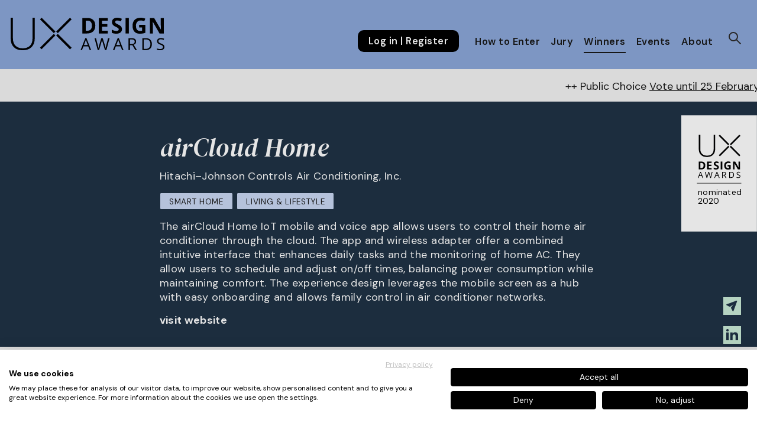

--- FILE ---
content_type: text/html; charset=UTF-8
request_url: https://ux-design-awards.com/winners/aircloud-home
body_size: 13448
content:

<!doctype html>
<html lang="en">

<head>
	<meta charset="utf-8">
	<meta name="viewport" content="width=device-width,initial-scale=1.0">
	<meta http-equiv="X-UA-Compatible" content="IE=edge,chrome=1">
	
	<script src="https://consent.cookiefirst.com/sites/ux-design-awards.com-9d4957c3-d15e-4cd5-b004-302867f677d8/consent.js"></script>

	
	<title>airCloud Home</title>
	<meta name="description" content="The airCloud Home IoT mobile and voice app allows users to control their home air conditioner through the cloud. The app and wireless adapter offer a combi&hellip;">
	<meta name="author" content="IDZ Berlin">
	<meta name="designer" content="adlerschmidt GmbH kommunikationsdesign">
	<meta name="geo.position" content="52.511174;13.373902">
	<meta name="copyright" content="Copyright by IDZ Designpartner Berlin GmbH">

	<link rel="apple-touch-icon" sizes="180x180" href="/apple-touch-icon.png">
	<link rel="icon" type="image/png" sizes="32x32" href="/favicon-32x32.png">
	<link rel="icon" type="image/png" sizes="16x16" href="/favicon-16x16.png">
	<link rel="manifest" href="/site.webmanifest">
	<link rel="mask-icon" href="/safari-pinned-tab.svg" color="#000000">
	<meta name="msapplication-TileColor" content="#000000">
	<meta name="theme-color" content="#ffffff">

			<meta property="og:type" content="website"/>
				<meta property="og:image" content="https://ux-design-awards.com/media/pages/winners/aircloud-home/6d3434255e-1595442336/179_bild1.jpg"/>
				<meta property="og:locale" content="en_DE" />
		<meta property="og:title" content="airCloud Home" />
		<meta property="og:url" content="https://ux-design-awards.com/winners/aircloud-home"/>
		<meta property="og:description" content="The airCloud Home IoT mobile and voice app allows users to control their home air conditioner through the cloud. The app and wireless adapter offer a combi&hellip;" />
		<meta name="twitter:card" content="summary_large_image">
		<meta name="twitter:title" content="airCloud Home"/>
		<meta name="twitter:description" content="The airCloud Home IoT mobile and voice app allows users to control their home air conditioner through the cloud. The app and wireless adapter offer a combi&hellip;"/>
				<meta name="twitter:image" content="https://ux-design-awards.com/media/pages/winners/aircloud-home/6d3434255e-1595442336/179_bild1.jpg"/>
		
	<link href="https://ux-design-awards.com/assets/css/dist/main.e0b362c373.css" rel="stylesheet">
		<script type="text/javascript">
		const ap = 'https://ux-design-awards.com/assets';
		const srp = 'https://ux-design-awards.com';
		const pub_vote_btn_0 = 'withdraw vote';
		const pub_vote_btn_1 = 'vote';
		const pub_vote_q1 = 'Would you like to vote for the project';
		const pub_vote_q2 = '?';
		const pub_vote_cancel = 'Cancel Vote';
		const pub_vote_vote = 'Vote';
		const pub_vote_disclaimer = 'Employees of companies directly involved in this project are excluded from voting.';
	</script>

				<script src="https://js.hcaptcha.com/1/api.js" async defer></script>
		
	
	<script type="text/plain" data-cookiefirst-category="advertising">
	(function(w,d,s,l,i){w[l]=w[l]||[];w[l].push({'gtm.start':
	new Date().getTime(),event:'gtm.js'});var f=d.getElementsByTagName(s)[0],
	j=d.createElement(s),dl=l!='dataLayer'?'&l='+l:'';j.async=true;j.src=
	'https://www.googletagmanager.com/gtm.js?id='+i+dl;f.parentNode.insertBefore(j,f);
	})(window,document,'script','dataLayer','GTM-PMMZ7NS');</script>

		

	<!-- Event snippet for Registrierung conversion page
		In your html page, add the snippet and call gtag_report_conversion when someone clicks on the chosen link or button. -->
	<script>
		function gtag_report_conversion(url) {
			var callback = function() {
				if (typeof(url) != 'undefined') {
					window.location = url;
				}
			};
			gtag('event', 'conversion', {
				'send_to': 'AW-663203405/G_UMCLTEyfcBEM3cnrwC',
				'event_callback': callback
			});
			return false;
		}
	</script>
	<!-- <script id="usercentrics-cmp" data-settings-id="e-05BG7dJ" src="https://app.usercentrics.eu/browser-ui/latest/bundle_legacy.js" defer></script> -->

</head>

<body class="">

	
	<noscript><iframe src="https://www.googletagmanager.com/ns.html?id=GTM-PMMZ7NS"

	height="0" width="0" style="display:none;visibility:hidden"></iframe></noscript>

	

	
	<header class="site-header " role="banner">
	
		<a href="https://ux-design-awards.com" class="site-header__home-link">
		<svg class="logo" width="100%" height="100%" viewBox="0 0 264 57" version="1.1" xmlns="http://www.w3.org/2000/svg" xmlns:xlink="http://www.w3.org/1999/xlink" xml:space="preserve" xmlns:serif="http://www.serif.com/" style="fill-rule:evenodd;clip-rule:evenodd;stroke-linejoin:round;stroke-miterlimit:2;"><g id="UX-Logo"><path d="M132.463,47.14l-2.381,-6.342c-0.308,-0.8 -0.625,-1.785 -0.952,-2.956c-0.237,1.002 -0.531,1.988 -0.882,2.956l-2.408,6.342l6.623,0Zm3.291,8.659l-2.549,-6.51l-8.205,0l-2.521,6.51l-2.409,0l8.094,-20.558l2,0l8.052,20.556l-2.462,0.002Z" style="fill:#000;fill-rule:nonzero;"/><path d="M164.352,55.799l-2.353,0l-4.13,-13.71c-0.201,-0.607 -0.416,-1.37 -0.659,-2.3c-0.161,-0.548 -0.288,-1.104 -0.378,-1.668c-0.238,1.37 -0.566,2.723 -0.98,4.05l-4,13.624l-2.357,0l-5.448,-20.473l2.521,0l3.234,12.646c0.41,1.588 0.737,3.195 0.981,4.817c0.249,-1.695 0.624,-3.371 1.12,-5.01l3.67,-12.453l2.52,0l3.852,12.564c0.485,1.606 0.864,3.244 1.134,4.9c0.24,-1.633 0.577,-3.249 1.007,-4.841l3.22,-12.622l2.523,0l-5.477,20.476Z" style="fill:#000;fill-rule:nonzero;"/><path d="M188.061,47.143l-2.381,-6.342c-0.308,-0.8 -0.625,-1.785 -0.952,-2.956c-0.236,1.002 -0.531,1.988 -0.882,2.956l-2.412,6.339l6.626,0.003Zm3.291,8.656l-2.549,-6.51l-8.206,0l-2.52,6.51l-2.41,0l8.095,-20.558l2,0l8.053,20.556l-2.463,0.002Z" style="fill:#000;fill-rule:nonzero;"/><path d="M204.776,45.238l3.264,0c1.312,0.109 2.621,-0.245 3.7,-1c0.827,-0.77 1.26,-1.873 1.177,-3c0.102,-1.113 -0.346,-2.206 -1.201,-2.927c-1.156,-0.692 -2.5,-1.007 -3.843,-0.899l-3.1,0l0.003,7.826Zm0,2.047l0,8.514l-2.381,0l0,-20.477l5.614,0c2.513,0 4.369,0.48 5.568,1.442c1.254,1.081 1.921,2.693 1.8,4.344c0,2.705 -1.373,4.535 -4.12,5.489l5.562,9.201l-2.816,0l-4.956,-8.514l-4.271,0.001Z" style="fill:#000;fill-rule:nonzero;"/><path d="M239.973,45.45c0,-2.672 -0.67,-4.685 -2.01,-6.037c-1.34,-1.353 -3.33,-2.029 -5.971,-2.03l-3.458,0l0,16.356l2.899,0c2.838,0 4.971,-0.698 6.4,-2.095c1.43,-1.395 2.142,-3.461 2.137,-6.194l0.003,0Zm2.521,-0.082c0,3.378 -0.917,5.96 -2.751,7.747c-1.834,1.786 -4.475,2.681 -7.92,2.684l-5.672,0l0,-20.477l6.272,0c3.185,0 5.659,0.883 7.424,2.649c1.855,2.002 2.81,4.673 2.647,7.397" style="fill:#000;fill-rule:nonzero;"/><path d="M263.999,50.353c0.074,1.641 -0.657,3.215 -1.96,4.215c-1.556,1.083 -3.429,1.615 -5.321,1.513c-1.912,0.092 -3.823,-0.229 -5.6,-0.941l0,-2.3c0.886,0.368 1.805,0.65 2.744,0.841c0.967,0.204 1.952,0.309 2.941,0.311c1.26,0.09 2.516,-0.226 3.585,-0.901c0.794,-0.586 1.243,-1.527 1.2,-2.512c0.025,-0.611 -0.122,-1.216 -0.426,-1.746c-0.368,-0.527 -0.858,-0.957 -1.429,-1.253c-0.977,-0.519 -1.997,-0.954 -3.047,-1.3c-1.54,-0.459 -2.942,-1.291 -4.082,-2.422c-0.848,-1.026 -1.285,-2.329 -1.224,-3.658c-0.052,-1.47 0.611,-2.872 1.778,-3.767c1.362,-0.989 3.023,-1.482 4.705,-1.399c1.929,-0.021 3.842,0.36 5.616,1.12l-0.743,2.071c-1.555,-0.681 -3.232,-1.043 -4.93,-1.063c-1.047,-0.062 -2.086,0.224 -2.954,0.813c-0.705,0.529 -1.103,1.373 -1.064,2.253c-0.024,0.605 0.11,1.206 0.392,1.741c0.331,0.52 0.785,0.949 1.323,1.249c0.909,0.505 1.862,0.925 2.848,1.254c1.647,0.473 3.164,1.317 4.434,2.465c0.831,0.939 1.266,2.164 1.214,3.416" style="fill:#000;fill-rule:nonzero;"/><path d="M139.466,13.663c0,-5.753 -2.539,-8.628 -7.618,-8.626l-3.018,0l0,17.433l2.436,0c5.469,0 8.203,-2.936 8.203,-8.807l-0.003,0Zm5.9,-0.146c0,4.408 -1.254,7.783 -3.763,10.125c-2.508,2.342 -6.131,3.514 -10.869,3.516l-7.581,0l0,-26.77l8.406,0c4.37,0 7.763,1.153 10.181,3.46c2.417,2.307 3.626,5.529 3.626,9.669" style="fill:#000;fill-rule:nonzero;"/><path d="M166.709,27.158l-15.419,0l0,-26.77l15.419,0l0,4.649l-9.742,0l0,5.877l9.065,0l0,4.653l-9.065,0l0,6.9l9.742,0l0,4.691Z" style="fill:#000;fill-rule:nonzero;"/><path d="M191.135,19.726c0.095,2.212 -0.876,4.336 -2.609,5.713c-1.74,1.392 -4.16,2.087 -7.261,2.086c-2.617,0.053 -5.212,-0.498 -7.582,-1.611l0,-5.275c1.482,0.687 3.015,1.255 4.588,1.7c1.118,0.314 2.272,0.482 3.433,0.5c1.006,0.064 2.007,-0.186 2.866,-0.715c0.674,-0.49 1.051,-1.292 1,-2.125c0.005,-0.502 -0.148,-0.992 -0.441,-1.4c-0.355,-0.468 -0.793,-0.867 -1.291,-1.18c-1.12,-0.672 -2.278,-1.278 -3.47,-1.814c-1.319,-0.572 -2.557,-1.316 -3.68,-2.214c-0.807,-0.691 -1.472,-1.53 -1.959,-2.473c-0.509,-1.025 -0.76,-2.157 -0.734,-3.3c-0.101,-2.133 0.787,-4.194 2.409,-5.584c1.904,-1.452 4.265,-2.173 6.656,-2.034c1.344,-0.003 2.682,0.165 3.983,0.5c1.355,0.362 2.68,0.828 3.964,1.392l-1.831,4.412c-1.151,-0.491 -2.335,-0.899 -3.544,-1.224c-0.9,-0.229 -1.825,-0.346 -2.755,-0.349c-0.888,-0.059 -1.766,0.207 -2.471,0.75c-0.57,0.489 -0.886,1.21 -0.862,1.96c-0.01,0.461 0.111,0.915 0.348,1.31c0.293,0.432 0.671,0.8 1.109,1.082c1.162,0.695 2.364,1.321 3.6,1.874c1.961,0.805 3.718,2.035 5.146,3.6c0.949,1.274 1.438,2.832 1.388,4.419" style="fill:#000;fill-rule:nonzero;"/><rect x="197.301" y="0.388" width="5.677" height="26.77" style="fill:#000;"/><path d="M220.667,12.125l10.621,0l0,13.879c-1.585,0.53 -3.211,0.926 -4.862,1.185c-1.543,0.226 -3.101,0.338 -4.66,0.336c-4.039,0 -7.125,-1.186 -9.258,-3.559c-2.133,-2.373 -3.197,-5.782 -3.195,-10.229c0,-4.321 1.236,-7.691 3.708,-10.109c2.472,-2.418 5.9,-3.628 10.283,-3.628c2.734,-0.002 5.439,0.56 7.947,1.65l-1.887,4.541c-1.889,-0.962 -3.979,-1.464 -6.1,-1.465c-2.237,-0.095 -4.399,0.812 -5.9,2.473c-1.551,1.856 -2.343,4.229 -2.217,6.644c0,2.908 0.596,5.128 1.788,6.658c1.253,1.564 3.189,2.422 5.19,2.3c1.212,-0.004 2.42,-0.127 3.608,-0.366l0,-5.589l-5.074,0l0.008,-4.721Z" style="fill:#000;fill-rule:nonzero;"/><path d="M262.913,27.158l-7.215,0l-11.647,-20.252l-0.165,0c0.232,3.576 0.349,6.127 0.349,7.653l0,12.6l-5.072,0l0,-26.77l7.159,0l11.627,20.048l0.13,0c-0.184,-3.478 -0.275,-5.936 -0.276,-7.376l0,-12.673l5.11,0l0,26.77Z" style="fill:#000;fill-rule:nonzero;"/><path d="M41.323,0l0,35.8c0,6.356 -1.842,11.327 -5.525,14.91c-3.683,3.583 -8.817,5.374 -15.4,5.371c-6.409,0 -11.409,-1.797 -15,-5.391c-3.592,-3.594 -5.391,-8.608 -5.398,-15.043l0,-35.647l3.9,0l0,35.8c0,5.322 1.475,9.466 4.427,12.431c2.951,2.965 7.126,4.448 12.526,4.448c5.272,0 9.36,-1.457 12.261,-4.371c2.901,-2.914 4.352,-6.957 4.352,-12.13l0,-36.178l3.857,0Z" style="fill:#000;fill-rule:nonzero;"/><path d="M50.294,51.613l23.762,-23.757l2.766,2.767l-23.762,23.757l-2.766,-2.767Z" style="fill:#000;"/><path d="M80.916,27.853l23.758,23.76l-2.766,2.766l-23.758,-23.76l2.766,-2.766Z" style="fill:#000;"/><path d="M53.062,0.005l23.76,23.755l-2.767,2.768l-23.76,-23.755l2.767,-2.768Z" style="fill:#000;"/><path d="M104.676,2.767l-23.762,23.757l-2.766,-2.767l23.762,-23.757l2.766,2.767Z" style="fill:#000;"/></g></svg>
	</a>

	
<nav class="user-nav">
	<button class="user-nav__menu-button" aria-expanded="false" data-close="close" data-menu="Menu">Menu</button>
			<div class="user-nav__side-menu">
			<ul class="user-nav__menu">
									<li class="user-nav__menu-item user-nav__menu-item--stressed">
												<a class="user-nav__link" target="_blank" rel="noopener noreferrer" href="https://form.ux-design-awards.com/en/guest/register.html">Log in | Register</a>
					</li>
																		<li class="user-nav__menu-item user-nav__menu-item--with-submenu ">
						<a class="user-nav__link "  href="https://ux-design-awards.com/enter">How to Enter</a>
													<span class="dropdown-icon"></span>
						
													<ul class="user-nav__submenu">
																	<li class="user-nav__menu-item">
										<a class="user-nav__link "  href="https://ux-design-awards.com/enter/dates">Dates</a>
									</li>
																	<li class="user-nav__menu-item">
										<a class="user-nav__link "  href="https://ux-design-awards.com/enter/faq">FAQ</a>
									</li>
															</ul>
						
					</li>
														<li class="user-nav__menu-item user-nav__menu-item--with-submenu ">
						<a class="user-nav__link "  href="https://ux-design-awards.com/jury">Jury</a>
													<span class="dropdown-icon"></span>
						
													<ul class="user-nav__submenu">
																	<li class="user-nav__menu-item">
										<a class="user-nav__link "  href="https://ux-design-awards.com/jury/judging-criteria">Judging Criteria</a>
									</li>
																	<li class="user-nav__menu-item">
										<a class="user-nav__link "  href="https://ux-design-awards.com/jury/ux-ambassadors">UX Ambassadors</a>
									</li>
															</ul>
						
					</li>
														<li class="user-nav__menu-item user-nav__menu-item--with-submenu user-nav__menu-item--submenu-open">
						<a class="user-nav__link "  href="https://ux-design-awards.com/winners">Winners</a>
													<span class="dropdown-icon"></span>
						
													<ul class="user-nav__submenu">
																	<li class="user-nav__menu-item">
										<a class="user-nav__link "  href="https://ux-design-awards.com/winners/awards-spring-2026">Awards Spring 2026</a>
									</li>
															</ul>
						
					</li>
														<li class="user-nav__menu-item  ">
						<a class="user-nav__link "  href="https://ux-design-awards.com/events-media">Events</a>
						
						
					</li>
														<li class="user-nav__menu-item user-nav__menu-item--with-submenu ">
						<a class="user-nav__link "  href="https://ux-design-awards.com/about">About</a>
													<span class="dropdown-icon"></span>
						
													<ul class="user-nav__submenu">
																	<li class="user-nav__menu-item">
										<a class="user-nav__link "  href="https://ux-design-awards.com/about/team">Team</a>
									</li>
																	<li class="user-nav__menu-item">
										<a class="user-nav__link "  href="https://ux-design-awards.com/about/idz">IDZ</a>
									</li>
															</ul>
						
					</li>
							</ul>
		
					<ul class="user-nav__meta-menu">
				<li class="user-nav__meta-menu-item ">
					<a id="openSearchButton" class="user-nav__meta-menu-link user-nav__meta-menu-link--search" href="#" title="show search bar">
					</a>
				</li>
			</ul>
		
					<ul class="sm-links-ux">
				<li class="sm-links-ux__item">
					<a href="https://2213fbab.sibforms.com/serve/[base64]" target="_bank" rel="noopener noreferrer" title="Get our Newsletter" class="sm-links-ux__link sm-links-ux__link--newsletter"></a>
				</li>
				<li class="sm-links-ux__item">
					<a href="https://www.linkedin.com/company/ux-design-awards/" target="_bank" rel="noopener noreferrer" title="" class="sm-links-ux__link sm-links-ux__link--linkedin"></a>
				</li>
				<li class="sm-links-ux__item">
					<a href="https://www.instagram.com/uxd.awards/" target="_bank" rel="noopener noreferrer" title="" class="sm-links-ux__link sm-links-ux__link--instagram"></a>
				</li>
				<li class="sm-links-ux__item">
					<a href="https://www.youtube.com/channel/UCLyml8V_4nZm016FmuaVHUg" target="_bank" rel="noopener noreferrer" title="Youtube-Channel of the UX-Design-Awards" class="sm-links-ux__link sm-links-ux__link--youtube"></a>
				</li>
			</ul>
				</div>
</nav>


	<form class="site-header__searchbar" method="post" action="https://ux-design-awards.com/search-results">
		<input id="global-search-input" class="site-header__search-input" type="search" name="searchterm" aria-label="Your search term ..." placeholder="Your search term ...">
		<button type="submit" class="site-header__searchbar-button site-header__searchbar-button--submit" title="start search">search</button>
		<button type="button" class="site-header__searchbar-button site-header__searchbar-button--cancel" title="start search">
			<img src="https://ux-design-awards.com/assets/img/icon-e-remove-24-dark.svg" aria-hidden="true">
		</button>
	</form>


</header>

					<section class="scrollingBanner bg-03">
			<div class="scrollingBanner__text">
				<p>++ Public Choice <a href="https://ux-design-awards.com/winners/awards-spring-2026" title="Public choice vote" rel="noopener noreferrer">Vote until 25 February</a>! ++ Next Call starts: <a href="https://ux-design-awards.com/enter" title="How to Enter" rel="noopener noreferrer">1 March 2026</a></p>				<p>++ Public Choice <a href="https://ux-design-awards.com/winners/awards-spring-2026" title="Public choice vote" rel="noopener noreferrer">Vote until 25 February</a>! ++ Next Call starts: <a href="https://ux-design-awards.com/enter" title="How to Enter" rel="noopener noreferrer">1 March 2026</a></p>			</div>
		</section>
	

<main>
	<section class="page-intro page-intro--breadcrumb page-intro--backlink project-intro bg-01">
					<svg class="project-badge" viewBox="0 0 227 349" version="1.1" xmlns="http://www.w3.org/2000/svg" xmlns:xlink="http://www.w3.org/1999/xlink" xml:space="preserve" xmlns:serif="http://www.serif.com/" style="fill-rule:evenodd;clip-rule:evenodd;stroke-linejoin:round;stroke-miterlimit:2;">
				<g>
					<rect x="0" y="0.339" width="226.771" height="348.661" style="fill:#fff;fill-rule:nonzero;" />
					<rect x="46.771" y="203.443" width="133.228" height="0.992" style="fill:#000001;fill-rule:nonzero;" />
					<path d="M57.369,143.128l2.677,0c4.502,0 6.752,2.547 6.752,7.645c0,5.205 -2.424,7.805 -7.271,7.805l-2.158,0l0,-15.45Zm11.32,16.488c2.223,-2.078 3.335,-5.066 3.335,-8.972c0,-3.672 -1.071,-6.528 -3.214,-8.571c-2.142,-2.046 -5.15,-3.066 -9.023,-3.066l-7.45,0l0,23.725l6.719,0c4.197,0 7.408,-1.038 9.633,-3.116Z" style="fill:#000001;fill-rule:nonzero;" />
					<path d="M90.939,143.128l0,-4.121l-13.665,0l0,23.725l13.665,0l0,-4.154l-8.635,0l0,-6.118l8.035,0l0,-4.123l-8.035,0l0,-5.209l8.635,0Z" style="fill:#000001;fill-rule:nonzero;" />
					<path d="M97.397,145.415c0,1.115 0.217,2.089 0.649,2.922c0.432,0.836 1.012,1.565 1.737,2.191c0.725,0.63 1.812,1.284 3.262,1.963c1.547,0.737 2.572,1.272 3.075,1.608c0.504,0.336 0.886,0.683 1.145,1.047c0.259,0.363 0.389,0.777 0.389,1.24c0,0.837 -0.295,1.463 -0.885,1.883c-0.589,0.424 -1.436,0.633 -2.54,0.633c-0.919,0 -1.933,-0.145 -3.043,-0.438c-1.108,-0.291 -2.464,-0.795 -4.065,-1.509l0,4.675c1.948,0.953 4.187,1.428 6.719,1.428c2.748,0 4.894,-0.615 6.434,-1.85c1.544,-1.232 2.314,-2.92 2.314,-5.062c0,-1.546 -0.412,-2.857 -1.234,-3.922c-0.821,-1.066 -2.342,-2.127 -4.56,-3.19c-1.677,-0.797 -2.74,-1.354 -3.189,-1.66c-0.449,-0.31 -0.777,-0.631 -0.982,-0.959c-0.205,-0.332 -0.309,-0.719 -0.309,-1.16c0,-0.715 0.254,-1.295 0.764,-1.738c0.508,-0.443 1.238,-0.664 2.189,-0.664c0.802,0 1.617,0.103 2.444,0.308c0.828,0.207 1.875,0.567 3.14,1.086l1.623,-3.911c-1.222,-0.53 -2.394,-0.94 -3.513,-1.233c-1.121,-0.291 -2.297,-0.44 -3.529,-0.44c-2.512,0 -4.478,0.604 -5.901,1.803c-1.423,1.203 -2.134,2.852 -2.134,4.949Z" style="fill:#000001;fill-rule:nonzero;" />
					<rect x="118.053" y="139.007" width="5.031" height="23.725" style="fill:#000001;fill-rule:nonzero;" />
					<path d="M143.865,162.76c1.348,-0.203 2.784,-0.55 4.309,-1.05l0,-12.301l-9.412,0l0,4.186l4.496,0l0,4.953c-1.082,0.214 -2.15,0.324 -3.198,0.324c-2.013,0 -3.546,-0.679 -4.6,-2.039c-1.058,-1.355 -1.585,-3.322 -1.585,-5.9c0,-2.467 0.657,-4.43 1.965,-5.889c1.308,-1.463 3.051,-2.191 5.226,-2.191c1.871,0 3.674,0.431 5.404,1.299l1.672,-4.026c-2.261,-0.974 -4.609,-1.463 -7.043,-1.463c-3.886,0 -6.921,1.073 -9.114,3.216c-2.192,2.142 -3.286,5.128 -3.286,8.959c0,3.937 0.945,6.961 2.832,9.065c1.889,2.104 4.624,3.155 8.204,3.155c1.407,0 2.782,-0.1 4.13,-0.298Z" style="fill:#000001;fill-rule:nonzero;" />
					<path d="M169.807,162.732l6.396,0l0,-23.725l-4.53,0l0,11.23c0,1.276 0.083,3.456 0.245,6.539l-0.115,0l-10.305,-17.769l-6.345,0l0,23.725l4.495,0l0,-11.164c0,-1.353 -0.103,-3.614 -0.309,-6.784l0.146,0l10.322,17.948Z" style="fill:#000001;fill-rule:nonzero;" />
					<path d="M56.853,174.823c0.339,-0.952 0.6,-1.826 0.782,-2.619c0.289,1.034 0.571,1.908 0.844,2.619l2.11,5.621l-5.871,0l2.135,-5.621Zm-2.879,7.523l7.272,0l2.259,5.77l2.184,0l-7.135,-18.218l-1.775,0l-7.174,18.218l2.135,0l2.234,-5.77Z" style="fill:#000001;fill-rule:nonzero;" />
					<path d="M75.955,181.177l-2.867,-11.208l-2.234,0l4.828,18.147l2.085,0l3.55,-12.074c0.397,-1.303 0.686,-2.498 0.868,-3.59c0.01,0.166 0.121,0.66 0.336,1.477c0.215,0.822 0.409,1.497 0.583,2.035l3.661,12.152l2.085,0l4.853,-18.147l-2.235,0l-2.853,11.186c-0.439,1.687 -0.737,3.116 -0.894,4.291c-0.273,-1.611 -0.608,-3.062 -1.006,-4.341l-3.413,-11.136l-2.234,0l-3.25,11.036c-0.44,1.448 -0.771,2.93 -0.994,4.441c-0.182,-1.275 -0.471,-2.695 -0.869,-4.269Z" style="fill:#000001;fill-rule:nonzero;" />
					<path d="M103.992,180.444l2.136,-5.621c0.339,-0.952 0.599,-1.826 0.782,-2.619c0.289,1.034 0.57,1.908 0.844,2.619l2.109,5.621l-5.871,0Zm2.061,-10.546l-7.175,18.218l2.136,0l2.234,-5.77l7.273,0l2.258,5.77l2.185,0l-7.136,-18.218l-1.775,0Z" style="fill:#000001;fill-rule:nonzero;" />
					<path d="M124.678,171.821l2.744,0c1.561,0 2.699,0.264 3.406,0.794c0.706,0.528 1.062,1.395 1.062,2.594c0,1.184 -0.348,2.069 -1.042,2.661c-0.697,0.592 -1.789,0.886 -3.278,0.886l-2.892,0l0,-6.935Zm0,8.748l3.786,0l4.391,7.547l2.496,0l-4.928,-8.152c2.432,-0.846 3.651,-2.468 3.651,-4.865c0,-1.715 -0.532,-2.999 -1.597,-3.85c-1.061,-0.851 -2.707,-1.28 -4.933,-1.28l-4.976,0l0,18.147l2.11,0l0,-7.547Z" style="fill:#000001;fill-rule:nonzero;" />
					<path d="M145.728,186.29l0,-14.496l3.065,0c2.343,0 4.107,0.6 5.293,1.8c1.187,1.198 1.782,2.981 1.782,5.349c0,2.425 -0.634,4.255 -1.898,5.492c-1.269,1.237 -3.159,1.855 -5.673,1.855l-2.569,0Zm9.936,-0.553c1.624,-1.585 2.437,-3.873 2.437,-6.867c0,-2.806 -0.783,-4.99 -2.344,-6.552c-1.566,-1.565 -3.758,-2.349 -6.58,-2.349l-5.56,0l0,18.147l5.027,0c3.053,0 5.392,-0.795 7.02,-2.379Z" style="fill:#000001;fill-rule:nonzero;" />
					<path d="M175.427,187.024c1.157,-0.894 1.737,-2.138 1.737,-3.734c0,-1.242 -0.358,-2.254 -1.072,-3.029c-0.717,-0.779 -2.026,-1.509 -3.93,-2.184c-1.133,-0.409 -1.975,-0.779 -2.524,-1.112c-0.55,-0.336 -0.942,-0.706 -1.173,-1.106c-0.233,-0.403 -0.347,-0.918 -0.347,-1.543c0,-0.852 0.314,-1.52 0.942,-1.998c0.629,-0.481 1.502,-0.721 2.62,-0.721c1.414,0 2.869,0.312 4.368,0.942l0.659,-1.837c-1.517,-0.66 -3.174,-0.992 -4.979,-0.992c-1.727,0 -3.118,0.412 -4.17,1.24c-1.051,0.83 -1.576,1.941 -1.576,3.338c0,1.332 0.362,2.414 1.086,3.242c0.725,0.826 1.93,1.543 3.617,2.147c1.209,0.428 2.11,0.812 2.702,1.152c0.589,0.34 1.013,0.711 1.265,1.113c0.252,0.401 0.378,0.916 0.378,1.545c0,0.952 -0.356,1.693 -1.067,2.227c-0.713,0.534 -1.771,0.802 -3.178,0.802c-0.861,0 -1.728,-0.092 -2.605,-0.275c-0.879,-0.183 -1.69,-0.431 -2.433,-0.744l0,2.035c1.156,0.554 2.813,0.832 4.964,0.832c1.986,0 3.558,-0.447 4.716,-1.34Z" style="fill:#000001;fill-rule:nonzero;" />
					<path d="M76.661,125.362c7.85,0 13.973,-2.131 18.366,-6.405c4.392,-4.273 6.588,-10.199 6.588,-17.78l0,-42.69l-4.602,0l0,43.14c0,6.168 -1.73,10.99 -5.189,14.465c-3.461,3.476 -8.334,5.213 -14.621,5.213c-6.439,0 -11.418,-1.768 -14.938,-5.305c-3.519,-3.535 -5.279,-8.476 -5.279,-14.823l0,-42.69l-4.649,0l0,42.509c0,7.673 2.144,13.653 6.431,17.938c4.286,4.288 10.251,6.428 17.893,6.428Z" style="fill:#000001;fill-rule:nonzero;" />
					<path d="M140.65,91.708l-28.334,28.325l3.296,3.303l28.335,-28.333l-3.297,-3.295Z" style="fill:#000001;fill-rule:nonzero;" />
					<path d="M177.162,120.037l-28.332,-28.334l-3.298,3.3l28.331,28.337l3.299,-3.303Z" style="fill:#000001;fill-rule:nonzero;" />
					<path d="M143.949,86.823l-28.337,-28.331l-3.297,3.304l28.339,28.322l3.295,-3.295Z" style="fill:#000001;fill-rule:nonzero;" />
					<path d="M177.164,61.788l-3.297,-3.301l-28.336,28.332l3.299,3.299l28.334,-28.33Z" style="fill:#000001;fill-rule:nonzero;" />

										<text x="49.949px" y="238.96px" style="font-family:'DMSans-Regular', 'DM Sans';font-size:24px;">nominated</text>
					<text x="49.325px" y="265.571px" style="font-family:'DMSans-Regular', 'DM Sans';font-size:24px;">2020</text>
					<text x="49.325px" y="292.182px" style="font-family:'DMSans-Regular', 'DM Sans';font-size:24px;"></text>
				</g>
			</svg>
				<div class="container columns is-centered">
			<div class="column is-8-desktop is-10-tablet">
				<h1 class="project-intro__headline">airCloud Home</h1>
				<p class="project-intro__submitter">Hitachi&ndash;Johnson Controls Air Conditioning, Inc.</p>
				<div class="project-intro__links">

											<a href="https://ux-design-awards.com/winners?grouped=&search=&filter=Smart%20Home" class="event-intro__link event-intro__link--theme">Smart Home</a>
										
											<a href="https://ux-design-awards.com/winners?grouped=&search=&filter=Living%20%26%20Lifestyle" class="event-intro__link event-intro__link--theme">Living & Lifestyle</a>
					
				</div>
				<p class="project-intro__description">The airCloud Home IoT mobile and voice app allows users to control their home air conditioner through the cloud. The app and wireless adapter offer a combined intuitive interface that enhances daily tasks and the monitoring of home AC. They allow users to schedule and adjust on/off times, balancing power consumption while maintaining comfort. The experience design leverages the mobile screen as a hub with easy onboarding and allows family control in air conditioner networks.</p>

				
				<section class="project-tags-and-links__set">
											<a href="https://kadenfan.hitachi.co.jp/ra/app2/" target="_blank" class="project-tags-and-links__web-link">visit website</a>
														</section>

				
			</div>
		</div>
		
	</section>

	<section class="project-details bg-03">
		
					<figure class="project-details__logo">
				<img class="project-details__logo__image" src="https://ux-design-awards.com/media/pages/winners/aircloud-home/a6e93ced5c-1595623860/logo.svg" alt="">
			</figure>
		
		<div class="project-details__wrap">
							<div class="project-details__block">
					<h5 class="project-details__block__title">Designers</h5>
					<p class="project-details__block__info">JCH Consumer Design</p>
				</div>
			
							<div class="project-details__block">
					<h5 class="project-details__block__title">Year</h5>
					<p class="project-details__block__info">2020</p>
				</div>
			
							<div class="project-details__block">
					<h5 class="project-details__block__title">Category</h5>
					<p class="project-details__block__info">Product</p>
				</div>
			
							<div class="project-details__block">
					<h5 class="project-details__block__title">Country</h5>
					<p class="project-details__block__info">Japan</p>
				</div>
			
			
			
					</div>
	</section>

			<section class="project-video">
			<div class="video-iframe">
				<iframe data-src="https://player.vimeo.com/video/436904499?autoplay=1&color=d6a072&title=0&byline=0&portrait=0" data-cookiefirst-category="functional" loading="lazy" style="margin: auto; height: 100%; aspect-ratio: 1920/1080;" frameborder="0" allow="fullscreen" allowfullscreen></iframe>
				<div class="cookiefirst-disabled-resource">
					<h3>Please accept functional cookies to watch this video.</h3>
					<button class="cookiefirst-button js-functional-consent-request" onclick="CookieFirst.acceptCategory('functional')">
						<p>Accept functional cookies</p>
					</button>
				</div>
			</div>
			<script type="text/plain" data-cookiefirst-category="functional" src="https://player.vimeo.com/api/player.js"></script>
		</section>
	
	
	<section class="standard-section bg-05">
	<div class="container pt-4 pb-1">
	<div class="columns ">
		<div class="column is-8-desktop is-10-tablet  is-offset-1 bg-05">
		<figure><div class="content-image__wrapper" ><img class="content-image full-width" alt="" loading="lazy" sizes="100vw" src="https://ux-design-awards.com/media/pages/winners/aircloud-home/68e8442e40-1595442337/179_bild2.jpg" srcset="https://ux-design-awards.com/media/pages/winners/aircloud-home/68e8442e40-1595442337/179-bild2-300x.jpg 300w, https://ux-design-awards.com/media/pages/winners/aircloud-home/68e8442e40-1595442337/179-bild2-800x.jpg 800w, https://ux-design-awards.com/media/pages/winners/aircloud-home/68e8442e40-1595442337/179-bild2-1024x.jpg 1024w, https://ux-design-awards.com/media/pages/winners/aircloud-home/68e8442e40-1595442337/179-bild2-1280x.jpg 1280w, https://ux-design-awards.com/media/pages/winners/aircloud-home/68e8442e40-1595442337/179-bild2-1920x.jpg 1920w"srcset="[data-uri]"><footer class="image__footer"><small class="image__copyright"></small></footer></div></figure>		</div>
	</div>
</div>
<div class="container pt-1 pb-1">
	<div class="columns is-centered">
		<div class="column is-8-desktop is-10-tablet   bg-05">
		<h3>Three questions for the project team</h3>
<p><strong>What was the particular challenge of the project from a UX point of view?</strong><br />
At Hitachi Cooling &amp; Heating, we currently offer over a hundred different air conditioner models in more than 80 countries and, depending on the region, they have different functions, hardware and software. We wanted to offer one universal cloud-based remote control that would work with all of our air conditioners.</p>
<p>This meant that:<br />
1/ Our app needed a dynamic UI that adapted to each air conditioner, showing only the functions of that specific model.<br />
2/ We established up to 8 installation process flows to adapt to each user’s situation and make installation simple as user’s side.</p>
<p><strong>What was your personal highlight in the development process? Was there an aha!-moment, was there a low point?</strong><br />
Highlight: When we launched airCloud Home, we immediately received spontaneous praise from our channel partners, saying the installation and pairing process was super easy. We are aware that not all customers are digital minded, so we were pleased to hear the UX was a success.<br />
Low point: Our branding had just been renewed with a modern and premium style, and we wanted airCloud Home users to feel this when accessing the app. However, this was the first app to use the new branding and it took us quite some time to adapt it into a mobile app UI.</p>
<p><strong>Where do you see yourself and the project in the next five years?</strong><br />
airCloud Home will continue to evolve as we integrate new innovations into our offering. In our industry, there are three main areas that can benefit from IoT;<br />
-Comfort: Special functions for better sleep, day modes and a whole variety of others.<br />
-Energy efficiency: We can imagine connecting air conditioning to smart grids at home so our customers will be able to reduce their utility bills and carbon footprint.<br />
-Usage Trackers: Many people still struggle with air conditioning controls and optimizing performance. With apps, we can give them customized advice and usage reports to improve their experienc</p>		</div>
	</div>
</div>
<div class="container pt-1 pb-2">
	<div class="columns ">
		<div class="column is-8-desktop is-10-tablet  is-offset-4 bg-05">
		<figure><div class="content-image__wrapper" ><img class="content-image full-width" alt="" loading="lazy" sizes="100vw" src="https://ux-design-awards.com/media/pages/winners/aircloud-home/ab92e97f91-1595442336/179_bild3.jpg" srcset="https://ux-design-awards.com/media/pages/winners/aircloud-home/ab92e97f91-1595442336/179-bild3-300x.jpg 300w, https://ux-design-awards.com/media/pages/winners/aircloud-home/ab92e97f91-1595442336/179-bild3-800x.jpg 800w, https://ux-design-awards.com/media/pages/winners/aircloud-home/ab92e97f91-1595442336/179-bild3-1024x.jpg 1024w, https://ux-design-awards.com/media/pages/winners/aircloud-home/ab92e97f91-1595442336/179-bild3-1280x.jpg 1280w, https://ux-design-awards.com/media/pages/winners/aircloud-home/ab92e97f91-1595442336/179-bild3-1920x.jpg 1920w"srcset="[data-uri]"><footer class="image__footer"><small class="image__copyright"></small></footer></div></figure>		</div>
	</div>
</div>
</section>
</main>

									<div id="public_vote_layer">
				<p>
					<span class="public_vote_layer__question">
						<span class="public_vote_layer__title">XXX</span>
					</span>

				<div id="h-captcha-wrapper" class="h-captcha" data-sitekey="f87a6e23-398a-44b0-9fb1-732668db7d2e" data-callback="enableVotingButton"></div>

				<div class="captcha-hint">Please first confirm that you are a human being.</div>

				<button id="pub_vote_cancel" class="link-button link-button--outline link-button--04"></button>
				<div class="vote-button-wrapper">
					<button id="pub_vote_send" class="link-button link-button--04" disabled></button>
				</div>
				</p>
				<span class="public_vote_layer__disclaimer"></span>
			</div>
		
		<footer class="page-footer">
			<a href="javascript:scrollToTop();" class="scroll-top-arrow" title="Scroll to top of the page">
				<span class="scroll-top-arrow__left-bar"></span>
				<span class="scroll-top-arrow__right-bar"></span>
			</a>
						<div class="container">
				<div class="columns is-centered">
					<header class="page-footer__header column is-12">
						<div class="idz">
							<p>An Award by</p>
															<a href="https://idz.de/en/" target="_blank" rel="noopener noreferrer">
									<img src="https://ux-design-awards.com/media/site/75a6678020-1740590651/idz_en-schwarz.svg" alt="" class="logo">
								</a>
													</div>
												
												<a class="link-button link-button--04" href="https://2213fbab.sibforms.com/serve/[base64]">Get our Newsletter</a>
					</header>
				</div>
				<nav class="page-footer__nav">
											<ul class="page-footer__nav__menu">
																							<li class="page-footer__nav__menu-item page-footer__nav__menu-item--with-submenu">
									<a class="page-footer__nav__link " href="https://ux-design-awards.com/enter">How to Enter</a>
																			<ul class="page-footer__nav__submenu">
																							<li class="page-footer__nav__menu-item">
													<a class="page-footer__nav__link " href="https://ux-design-awards.com/enter/dates">Dates</a>
												</li>
																							<li class="page-footer__nav__menu-item">
													<a class="page-footer__nav__link " href="https://ux-design-awards.com/enter/faq">FAQ</a>
												</li>
																					</ul>
																	</li>
																							<li class="page-footer__nav__menu-item page-footer__nav__menu-item--with-submenu">
									<a class="page-footer__nav__link " href="https://ux-design-awards.com/jury">Jury</a>
																			<ul class="page-footer__nav__submenu">
																							<li class="page-footer__nav__menu-item">
													<a class="page-footer__nav__link " href="https://ux-design-awards.com/jury/judging-criteria">Judging Criteria</a>
												</li>
																							<li class="page-footer__nav__menu-item">
													<a class="page-footer__nav__link " href="https://ux-design-awards.com/jury/ux-ambassadors">UX Ambassadors</a>
												</li>
																					</ul>
																	</li>
																							<li class="page-footer__nav__menu-item page-footer__nav__menu-item--with-submenu">
									<a class="page-footer__nav__link page-footer__nav__link--current-page" href="https://ux-design-awards.com/winners">Winners</a>
																			<ul class="page-footer__nav__submenu">
																							<li class="page-footer__nav__menu-item">
													<a class="page-footer__nav__link " href="https://ux-design-awards.com/winners/awards-spring-2026">Awards Spring 2026</a>
												</li>
																					</ul>
																	</li>
																							<li class="page-footer__nav__menu-item ">
									<a class="page-footer__nav__link " href="https://ux-design-awards.com/events-media">Events</a>
																	</li>
																							<li class="page-footer__nav__menu-item page-footer__nav__menu-item--with-submenu">
									<a class="page-footer__nav__link " href="https://ux-design-awards.com/about">About</a>
																			<ul class="page-footer__nav__submenu">
																							<li class="page-footer__nav__menu-item">
													<a class="page-footer__nav__link " href="https://ux-design-awards.com/about/team">Team</a>
												</li>
																							<li class="page-footer__nav__menu-item">
													<a class="page-footer__nav__link " href="https://ux-design-awards.com/about/idz">IDZ</a>
												</li>
																					</ul>
																	</li>
							
															<li class="page-footer__nav__menu-item">
									<ul class="page-footer__nav__special-pages-list">
																					<li class="page-footer__nav__menu-item">
												<a class="page-footer__nav__link" href="https://ux-design-awards.com/downloads">Downloads</a>
											</li>
																					<li class="page-footer__nav__menu-item">
												<a class="page-footer__nav__link" href="https://ux-design-awards.com/imprint">Legal Notice</a>
											</li>
																					<li class="page-footer__nav__menu-item">
												<a class="page-footer__nav__link" href="https://ux-design-awards.com/partners">Partners</a>
											</li>
																					<li class="page-footer__nav__menu-item">
												<a class="page-footer__nav__link" href="https://ux-design-awards.com/press">Press</a>
											</li>
																					<li class="page-footer__nav__menu-item">
												<a class="page-footer__nav__link" href="https://ux-design-awards.com/privacy-policy">Privacy Policy</a>
											</li>
																					<li class="page-footer__nav__menu-item">
												<a class="page-footer__nav__link" href="https://ux-design-awards.com/terms">Terms and Conditions</a>
											</li>
																															<li class="page-footer__nav__menu-item">
												<a class="page-footer__nav__link" target="_blank" rel="noopener noreferrer" href="https://form.ux-design-awards.com/en/guest/register.html">Log in | Register</a>
											</li>
																			</ul>
								</li>
							
						</ul>
									</nav>
				<div class="columns is-centered">
					<div class="column is-12">
						<p><strong>Phone</strong> +49 30 61 62 321 18 / +49 30 61 62 321 17<br />
<strong>E-mail</strong> <a href="mailto:&#x63;&#111;&#110;&#x74;&#x61;&#99;&#x74;&#x40;&#117;&#x78;&#45;&#x64;&#x65;&#x73;&#105;&#103;&#110;&#45;&#97;&#x77;&#97;&#x72;&#x64;&#115;&#x2e;&#x63;&#111;&#109;">&#x63;&#111;&#110;&#x74;&#97;&#99;&#116;&#64;&#117;&#120;&#45;&#100;&#x65;&#115;&#105;&#103;&#110;&#45;&#97;&#119;&#x61;&#x72;&#100;&#x73;&#46;&#x63;&#x6f;&#109;</a><br />
© IDZ Designpartner Berlin GmbH</p>					</div>
				</div>
			</div>
		</footer>
	  <script defer src="https://ux-design-awards.com/assets/js/jquery-3.3.1.min.js"></script>
					<script defer src="https://ux-design-awards.com/assets/js/jquery.marquee.min.js"></script>			  
	  <script defer src="https://ux-design-awards.com/assets/js/main.js"></script>
	  <script>
		// Nur für lokale Tests – simuliere Cookie-Zustimmung
		window.CookieFirst = window.CookieFirst || {};
		CookieFirst.consentGivenForCategory = function (cat) {
			return cat === 'functional'; // immer true zurückgeben
		};
		CookieFirst.on = function(event, callback) {
			if (event === 'consent') {
			setTimeout(callback, 100); // simuliert spätere Zustimmung
			}
		};
		</script> 

				<script type="text/plain" data-cookiefirst-category="advertising">
			_linkedin_partner_id = "7555690";
			window._linkedin_data_partner_ids = window._linkedin_data_partner_ids || [];
			window._linkedin_data_partner_ids.push(_linkedin_partner_id);
		</script>
		
		<script type="text/plain" data-cookiefirst-category="advertising">
			(function(l) {
			if (!l){window.lintrk = function(a,b){window.lintrk.q.push([a,b])};
			window.lintrk.q=[]}
			var s = document.getElementsByTagName("script")[0];
			var b = document.createElement("script");
			b.type = "text/javascript";b.async = true;
			b.src = "https://snap.licdn.com/li.lms-analytics/insight.min.js";
			s.parentNode.insertBefore(b, s);})(window.lintrk);
		</script>

		<noscript>
		<img height="1" width="1" style="display:none;" alt="" src="https://px.ads.linkedin.com/collect/?pid=7555690&fmt=gif" />
		</noscript>

		<script>
		function enableFunctionalIframes() {
			document.querySelectorAll('iframe[data-src]').forEach(function (iframe) {
			iframe.setAttribute('src', iframe.getAttribute('data-src'));
			console.log('Vimeo aktiviert:', iframe.getAttribute('data-src'));
			});

			document.querySelectorAll('.cookiefirst-disabled-resource').forEach(function (el) {
			el.style.display = 'none';
			});
		}

		function hasFunctionalConsent() {
			const cookie = document.cookie.split('; ').find(row => row.startsWith('cookiefirst-consent='));
			console.log('Consent-Cookie vorhanden?', cookie);
			if (!cookie) {
				console.log('Hat functional consent?', false);
				return false;
			}
			try {
				const consent = JSON.parse(decodeURIComponent(cookie.split('=')[1]));
				const hasConsent = consent.functional === true;
				console.log('Consent parsed:', consent);
				console.log('Hat functional consent?', hasConsent);
				return hasConsent;
			} catch(e) {
				console.log('Consent-Parsing-Fehler:', e);
				console.log('Hat functional consent?', false);
				return false;
			}
		}

		document.addEventListener('cf_consent_given', function (event) {
			const accepted = event.detail.acceptedCategories || [];
			if (accepted.includes('functional')) {
			enableFunctionalIframes();
			}
		});

		document.addEventListener('DOMContentLoaded', function () {
			console.log('Seite geladen. Functional consent vorhanden?', hasFunctionalConsent());
			if (hasFunctionalConsent()) {
			enableFunctionalIframes();
			}
		});
		</script>
	</body>
</html>

--- FILE ---
content_type: text/css
request_url: https://consent.cookiefirst.com/sites/ux-design-awards.com-9d4957c3-d15e-4cd5-b004-302867f677d8/styles.css?v=e5e7bd91-1331-4e59-8e32-4fe9583d97d9
body_size: 76
content:
.cookiefirst-root {--banner-font-family: DM Sans, sans-serif !important;--banner-width: 100% !important;--banner-bg-color: rgba(255,255,255,1) !important;--banner-shadow: 0.1 !important;--banner-text-color: rgba(0,0,0,1) !important;--banner-outline-color: rgba(255,82,0,1) !important;--banner-accent-color: rgba(155, 155, 155, 0.61) !important;--banner-text-on-accent-bg: rgba(0,0,0,1) !important;--banner-border-radius:0 !important;--banner-backdrop-color: rgba(0,0,0,0.1) !important;--banner-widget-border-radius: 0 !important;--banner-btn-primary-text:rgba(255,255,255,1) !important;--banner-btn-primary-bg:rgba(0, 0, 0, 1) !important;--banner-btn-primary-border-color:rgba(0, 0, 0, 1) !important;--banner-btn-primary-border-radius:4px !important;--banner-btn-primary-hover-text:rgba(255, 255, 255, 1) !important;--banner-btn-primary-hover-bg:rgba(74, 74, 74, 1) !important;--banner-btn-primary-hover-border-color:rgba(74, 74, 74, 1) !important;--banner-btn-primary-hover-border-radius:4px !important;--banner-btn-secondary-text:rgba(255,255,255,1) !important;--banner-btn-secondary-bg:rgba(0, 0, 0, 1) !important;--banner-btn-secondary-border-color:rgba(0, 0, 0, 1) !important;--banner-btn-secondary-border-radius:4px !important;--banner-btn-secondary-hover-text:rgba(155, 155, 155, 1) !important;--banner-btn-secondary-hover-bg:rgba(74, 74, 74, 1) !important;--banner-btn-secondary-hover-border-color:rgba(74, 74, 74, 1) !important;--banner-btn-secondary-hover-border-radius:4px !important;--banner-btn-floating-bg:rgba(0, 0, 0, 1) !important;--banner-btn-floating-border:rgba(0, 0, 0, 1) !important;--banner-btn-floating-icon:rgba(255,255,255,1) !important;--banner-btn-floating-hover-bg:rgba(74, 74, 74, 1) !important;--banner-btn-floating-hover-border:rgba(74, 74, 74, 1) !important;--banner-btn-floating-hover-icon:rgba(255, 255, 255, 1) !important;}

--- FILE ---
content_type: text/javascript
request_url: https://ux-design-awards.com/assets/js/main.js
body_size: 3784
content:
//--------------------------------------------- data-src

var videoSrc = document.getElementsByTagName("iframe");
var videoName = document.getElementsByClassName("functional-cookie");

for (var i = 0; i < videoSrc.length; i++) {
	if (videoSrc[i].getAttribute("src") && videoName) {
		videoSrc[i].setAttribute("data-src", videoSrc[i].getAttribute("src"));
		videoSrc[i].removeAttribute("src"); //use only if you need to remove src attribute after setting src
	}
}

//--------------------------------------------- jQuery Extensions

$.fn.extend({
	toggleText: function (a, b) {
		return this.text(this.text() == b ? a : b);
	},
});

jQuery.loadScript = function (url, callback) {
	jQuery.ajax({
		url: url,
		dataType: "script",
		success: callback,
		async: true,
	});
};

loadStyles = function (href) {
	var cssLink = $("<link>");
	$("head").append(cssLink); //IE hack: append before setting href

	cssLink.attr({
		rel: "stylesheet",
		type: "text/css",
		href: href,
	});
};

//--------------------------------------------- Allgemeine Variablen

var $window = $(window),
	winHeight = $window.innerHeight(),
	winWidth = $window.width();
(winAspect = winWidth / winHeight),
	(lastWinScrollPos = $window.scrollTop()),
	($header = $(".site-header"));

//--------------------------------------------- Load, Resize and Scroll Actions

// Load
window.addEventListener("load", function () {});

// Resize
$window.on("resize", function () {});

// Load, Resize and Scroll
$window.on("load scroll resize", function () {
	var scroll = $window.scrollTop(),
		direction = "";

	winHeight = $window.innerHeight();

	if (scroll > lastWinScrollPos) {
		// Scrolling down
		direction = "down";
	} else {
		direction = "up";
	}

	lastWinScrollPos = scroll;

	eventsOnScroll(direction);
});

//--------------------------------------------- General Callback-Functions

// function getCookie(name) {
// 	var value = "; " + document.cookie;
// 	var parts = value.split("; " + name + "=");
// 	if (parts.length == 2) return parts.pop().split(";").shift();
// }

// function setCookie(cookieName, cookieValue, nDays) {
// 	var today = new Date();
// 	var expire = new Date();
// 	if (nDays == null || nDays == 0) nDays = 1;
// 	expire.setTime(today.getTime() + 3600000 * 24 * nDays);
// 	document.cookie =
// 		cookieName + "=" + escape(cookieValue) + ";expires=" + expire.toGMTString();
// 	+";path=/";
// }

function lazyLoad(target, loadChildren) {
	if (loadChildren == true) {
		target = target.find("img");
	}

	target.each(function () {
		var $this = $(this),
			src = $this.attr("data-src"),
			srcset = $this.attr("data-srcset");

		$this.attr("src", src).removeAttr("data-src");
		$this.attr("srcset", srcset).removeAttr("data-srcset");
	});
}

// ANIMATED SMOOTH SCROLLING TO ANCHORS
// Select all links with hashes
$('a[href*="#"]')
	// Remove links that don't actually link to anything
	.not('[href="#"]')
	.not('[href="#0"]')
	.not(".no-scroll")
	.click(function (event) {
		// On-page links
		if (
			location.pathname.replace(/^\//, "") ==
				this.pathname.replace(/^\//, "") &&
			location.hostname == this.hostname
		) {
			// Figure out element to scroll to
			var target = $(this.hash);
			target = target.length ? target : $("[name=" + this.hash.slice(1) + "]");
			// Does a scroll target exist?
			if (target.length) {
				// Only prevent default if animation is actually gonna happen
				event.preventDefault();
				$("html, body").animate(
					{
						scrollTop: target.offset().top,
					},
					1000,
					function () {
						// Callback after animation
						// Must change focus!
						var $target = $(target);
						$target.focus();
						if ($target.is(":focus")) {
							// Checking if the target was focused
							return false;
						} else {
							$target.attr("tabindex", "-1"); // Adding tabindex for elements not focusable
							$target.focus(); // Set focus again
						}
					}
				);
			}
		}
	});
//--------------------------------------------- Special Functions

//Cookie-Warnung
// var myCookie = getCookie("cookiesOK");

// if (typeof myCookie === "undefined") {
// 	$("#cookieWarning").addClass("cookieWarning--visible");
// }

// $("#cookieWarning button").click(function () {
// 	setCookie("cookiesOK", "true", 182);
// 	$("#cookieWarning").removeClass("cookieWarning--visible");
// });

// Side-Menu
$(".user-nav__menu-button").click(function (e) {
	var userNav = $(".user-nav");

	if (userNav.hasClass("user-nav--open")) {
		var menuText = $(this).attr("data-menu");
		$(this).attr("aria-expanded", "false").text(menuText);
		userNav.removeClass("user-nav--open");
	} else {
		var closeText = $(this).attr("data-close");
		$(this).attr("aria-expanded", "true").text(closeText);
		userNav.addClass("user-nav--open");
	}
});

// Header Searchbar
// Vanilla JS is necessary here because of mobile Safari not setting .focus with jQuery
var openSearchButton = document.getElementById("openSearchButton");
var searchInput = document.getElementById("global-search-input");

openSearchButton.onclick = function (e) {
	e.preventDefault();
	$(".site-header__searchbar").toggleClass("site-header__searchbar--active");
	$(".user-nav").removeClass("user-nav--open");
	$(".user-nav__menu-button").attr("aria-expanded", "false").text("Menü");
	$(".user-nav__menu-button").attr("aria-expanded", "false");
	searchInput.focus();
};

$(".site-header__searchbar-button--cancel").click(function () {
	$(".site-header__searchbar").removeClass("site-header__searchbar--active");
});

// Scroll to top
function scrollToTop() {
	$("html, body").animate({
		scrollTop: 0,
	});
}

if ($(".scrollingBanner").length > 0) {
	$(window).on("load", function () {
		// Needs to be loaded after fonts hav been loaded completely to avoid jumps in duplicated-mode

		$(".scrollingBanner").show();

		$(".scrollingBanner__text").marquee({
			speed: 120,
			delayBeforeStart: 0,
			duplicated: true,
			gap: 20,
			pauseOnHover: true,
			// startVisible: true,
		});
	});
}

// Timeline
if ($(".timelineWrap").length > 0) {
	loadStyles(ap + "/css/components/timeline.min.css");
	$.loadScript(ap + "/js/timeline.min.js", function () {
		initTimeline(true, true);
	});
}

// Ecocriteria (Kriterienmatrix)
if ($(".ecoCrit").length > 0) {
	loadStyles(ap + "/css/components/ecocriteria.min.css");
	$.loadScript(ap + "/js/ecocriteria.min.js", function () {
		initEcocriteria();
	});
}

// Public Voting
if ($(".public-vote-button").length != 0) {
	$.loadScript(ap + "/js/public-vote.js", function () {});
}

// Sliders
function initSlider(slider, config) {
	slider.slick(config);
	lazyLoad(slider.find(".slick-current img"), false);
	lazyLoad(slider.find(".slick-current").next().find("img"), false);
	slider.on("beforeChange", function (event, slick, currentSlide, nextSlide) {
		lazyLoad(slider, true);
	});
}

// Current-Events Slider
if ($(".curEventsListItem").length > 0) {
	var sliderConfig = {
		arrows: true,
		autoplay: false,
		pauseOnHover: false,
		speed: 1200,
		adaptiveHeight: true,
		prevArrow:
			'<button class="left" aria-label="Vorherige Veranstaltung">‣</button>',
		nextArrow:
			'<button class="right" aria-label="Nächste Veranstaltung">‣</button>',
	};

	//   loadStyles(ap + '/css/slick.css');
	//   loadStyles(ap + '/css/slick-theme.css');
	$.loadScript(ap + "/js/slick.min.js", function () {
		initSlider($(".curEventsList"), sliderConfig);
	});
}

// Big-Gallery Slider
if ($(".gallery.big").length > 0) {
	var sliderConfig = {
		arrows: true,
		autoplay: false,
		pauseOnHover: false,
		speed: 1200,
		prevArrow:
			'<button class="left" aria-label="Vorherige Veranstaltung">‣</button>',
		nextArrow:
			'<button class="right" aria-label="Nächste Veranstaltung">‣</button>',
	};

	//   loadStyles(ap + '/css/slick.css');
	//   loadStyles(ap + '/css/slick-theme.css');
	$.loadScript(ap + "/js/slick.min.js", function () {
		initSlider($(".galleryList"), sliderConfig);
	});
}

// Tabs

// if ($(".tab-widget").length > 0) {
// 	$.loadScript(ap + "/js/tabs.js", function () {});
// }

// Winners-List Filter
if ($(".project-overview").length > 0) {
	$.loadScript(ap + "/js/projectfilter.js", function () {});
}

// Project Overview (Project-Filters)
if ($("#project-overview-archive").length > 0) {
	$.loadScript(ap + "/js/projectfilter-overview.js", function () {});
}

// Event Overview (Event-Filters)
if ($(".project-overview-archive.events").length > 0) {
	$.loadScript(ap + "/js/event-filter-overview.js", function () {});
}

// Accordions
function setAccordion() {
	$(
		".accordion__item.accordion__item--opened > .accordion__item__content"
	).slideDown(350);
	$(
		".accordion__item.accordion__item--closed > .accordion__item__content"
	).slideUp(350);
}

$(".accordion__item__header-btn").click(function () {
	var $this = $(this),
		accSection = $this.closest(".accordion__item"),
		accContent = accSection.find(".accordion__item__content");

	$(".accordion__item__header-btn").attr("aria-selected", "false");
	$this.attr("aria-selected", "true");

	if (accSection.hasClass("accordion__item--opened")) {
		accSection
			.removeClass("accordion__item--opened")
			.addClass("accordion__item--closed");
		$this.attr("aria-expanded", "false");
		accContent.attr("aria-hidden", "true");
		setAccordion();
	} else {
		accSection
			.addClass("accordion__item--opened")
			.removeClass("accordion__item--closed");
		$this.attr("aria-expanded", "true");
		accContent.attr("aria-hidden", "false");
		setAccordion();
	}
});

setAccordion();

function eventsOnScroll(direction) {
	// Sticky-Header
	if (lastWinScrollPos > 50) {
		$header.addClass("site-header--sticky");
	} else {
		$header.removeClass("site-header--sticky");
	}

	// Lazy-Load Elements
	$(".lzy, .lzy-trg").each(function (i) {
		// console.log($('.lzy, .lzy-trg'));
		var tgt = $(this),
			children = this.hasAttribute("data-lzy-children") || false;

		if (tgt.hasClass("lzy-trg")) {
			tgt = $("." + tgt.attr("data-lzy-tgt"));
		}

		// console.log(tgt);

		if (isThisInView($(tgt), 0).inView) {
			lazyLoad(tgt, children);

			$(this).removeClass("lzy lzy-trg"); //unobserve
		}
	});

	$(".io").each(function (i) {
		var tgt = this,
			inOut = tgt.getAttribute("data-io-inOut") || "in",
			steps = tgt.hasAttribute("data-io-steps"),
			follow = tgt.hasAttribute("data-io-follow"),
			inViewRatio = tgt.getAttribute("data-io-inViewRatio") || 0.1,
			outViewRatio = tgt.getAttribute("data-io-outViewRatio") || 0,
			delay = tgt.getAttribute("data-io-delay") || 0,
			triggerdFunction = eval(tgt.getAttribute("data-io-trigger")),
			triggerDelay = tgt.getAttribute("data-io-triggerDelay") || 0,
			stepsDelay = tgt.getAttribute("data-io-stepsDelay") || 100;

		if (inOut == "in" || inOut == "both") {
			if (
				isThisInView($(tgt), winHeight * inViewRatio).inView &&
				!$(tgt).hasClass("outView")
			) {
				if (triggerdFunction) {
					$(tgt).attr("data-io-trigger", "");
					setTimeout(function () {
						// console.log('triggeredFunction');
						triggerdFunction();
					}, triggerDelay);
				}

				if (steps) {
					// console.log('steps');
					// console.log($(tgt).find('.steps'));
					$(tgt)
						.find(".steps")
						.each(function (i, e) {
							// console.log(e);
							setTimeout(function () {
								setTimeout(function () {
									$(e).addClass("inView");
									$(e).removeClass("outView");
								}, stepsDelay * i);
							}, delay);
						});

					setTimeout(function () {
						tgt.classList.add("inView");
						tgt.classList.remove("outView");
					}, delay);
				} else {
					setTimeout(function () {
						tgt.classList.add("inView");
						tgt.classList.remove("outView");
					}, delay);
				}

				// observer.unobserve(tgt);
				if (!follow) {
					$(tgt).removeClass("io"); //unobserve
				}
			} else {
				// console.log('out of view');
			}
		}

		// if (inOut == 'out' || inOut == 'both') {
		// 	if (!entry.isIntersecting) {

		// 		setTimeout( function(){
		// 			tgt.classList.add('outView');
		// 			tgt.classList.remove('inView');
		// 		}, delay)

		// 		if (!follow) {
		// 			observer.unobserve(tgt);
		// 		}
		// 	}
		// }
	});
}


--- FILE ---
content_type: image/svg+xml
request_url: https://ux-design-awards.com/media/pages/winners/aircloud-home/a6e93ced5c-1595623860/logo.svg
body_size: 13709
content:
<?xml version="1.0" encoding="utf-8"?>
<!-- Generator: Adobe Illustrator 24.1.0, SVG Export Plug-In . SVG Version: 6.00 Build 0)  -->
<svg version="1.1" id="レイヤー_1" xmlns="http://www.w3.org/2000/svg" xmlns:xlink="http://www.w3.org/1999/xlink" x="0px"
	 y="0px" viewBox="0 0 338.64 290.62" style="enable-background:new 0 0 338.64 290.62;" xml:space="preserve">
<g>
	<g>
		<path d="M266.76,223.01v10.95h14.64c0,0.04-0.02-10.95,0-10.95h7.26c0,0,0.03,27.35,0,27.38c-0.02,0.01-7.25,0.01-7.26,0v-12.04
			c0,0.03-14.64,0-14.64,0c0.01,0.04,0,12.05,0,12.04h-7.24c0,0,0.02-27.38,0-27.38H266.76z"/>
		<path d="M197.95,223.01v4.66h-11.09v22.72h-7.24v-22.72h-11.09c0,0,0.01-4.65,0-4.66C168.53,223.02,197.95,223.01,197.95,223.01"
			/>
		<path d="M226.12,250.38c0.03,0.01-8.12,0-8.07,0c0.01,0-2.36-5.89-2.36-5.89h-13.6c0,0-2.33,5.89-2.37,5.89
			c0.01,0.01-8.07,0-8.07,0l12.79-27.38c0,0.02,8.9,0,8.9,0L226.12,250.38z M208.89,227.66l-5.04,12.45h10.09L208.89,227.66"/>
		<rect x="294.4" y="223.01" width="7.26" height="27.38"/>
		<path d="M131.03,223.01c0,0-0.01,11.03,0,10.95h14.64c0,0.04-0.01-10.95,0-10.95h7.25c0,0,0.03,27.35,0,27.38
			c0,0.01-7.24,0.01-7.25,0v-12.04c0,0.03-14.64,0-14.64,0c0,0.04-0.01,12.05,0,12.04h-7.25c0,0,0.03-27.38,0-27.38H131.03z"/>
		<rect x="158.67" y="223.01" width="7.24" height="27.38"/>
		<path d="M225.88,242.8c-0.65-1.84-0.99-3.77-0.99-5.83c0-2.87,0.51-5.66,1.89-7.97c1.42-2.38,3.6-4.22,6.23-5.21
			c2.51-0.94,5.21-1.46,8.05-1.46c3.23,0,6.33,0.72,9.13,1.94c2.62,1.11,4.59,3.47,5.18,6.32c0.11,0.57,0.21,1.15,0.25,1.74h-7.6
			c-0.04-0.73-0.15-1.46-0.4-2.12c-0.57-1.5-1.83-2.67-3.4-3.15c-1-0.31-2.06-0.47-3.16-0.47c-1.27,0-2.47,0.21-3.6,0.61
			c-1.86,0.64-3.31,2.15-3.96,4.03c-0.62,1.79-0.99,3.74-0.99,5.75c0,1.67,0.26,3.29,0.68,4.82c0.56,1.98,2.05,3.59,3.97,4.32
			c1.2,0.45,2.51,0.72,3.9,0.72c1.15,0,2.28-0.18,3.34-0.52c1.42-0.45,2.58-1.49,3.18-2.84c0.39-0.9,0.58-1.89,0.58-2.93h7.66
			c-0.06,0.88-0.18,1.77-0.37,2.59c-0.66,2.71-2.55,4.98-5.08,6.04c-2.86,1.2-6.01,1.89-9.31,1.89c-2.57,0-5.04-0.4-7.37-1.12
			C230.16,248.81,227.09,246.27,225.88,242.8"/>
		<g>
			<path d="M113.55,273.28l-1.37-3.9h-6.29l-1.49,3.9h-1.43l5.66-14.41h1.14l5.23,14.41H113.55z M110.1,263.45
				c-0.41-1.14-0.96-2.9-0.96-2.9s-0.57,1.74-1.02,2.9l-1.84,4.88h5.54L110.1,263.45z"/>
			<path d="M117.15,260.14v-1.57h1.45v1.57H117.15z M117.25,273.28v-10.22h1.25v10.22H117.25z"/>
			<path d="M126.9,264.31c-0.33-0.18-0.67-0.29-1.1-0.29c-1.25,0-2,0.78-2.68,1.96v7.3h-1.25v-8.36c0-0.35-0.04-1.51-0.06-1.86h1
				l0.12,1.7c0.61-1.16,1.64-1.92,3.13-1.92c0.43,0,0.84,0.06,1.19,0.18L126.9,264.31z"/>
			<path d="M141.63,264.82c-0.61-0.47-1.39-0.88-2.57-0.88c-1.7,0-3.33,1.25-3.33,4.29c0,2.66,1.43,4.17,3.31,4.17
				c1,0,1.88-0.43,2.47-0.84l0.57,0.98c-0.8,0.55-1.88,0.96-2.9,0.96c-3.17,0-4.76-2.21-4.76-5.27c0-3.31,1.84-5.39,4.84-5.39
				c0.88,0,2,0.31,2.94,1L141.63,264.82z"/>
			<path d="M148.71,273.5c-3.13,0-4.56-2.45-4.56-5.37c0-2.78,1.51-5.29,4.56-5.29c3.17,0,4.56,2.45,4.56,5.29
				C153.26,271.01,151.89,273.5,148.71,273.5z M148.71,263.88c-2.11,0-3.25,1.8-3.25,4.25c0,2.47,1.06,4.33,3.25,4.33
				c2.21,0,3.25-1.86,3.25-4.33C151.96,265.68,150.87,263.88,148.71,263.88z"/>
			<path d="M162.32,273.28v-6.48c0-1.86-0.76-2.9-2.41-2.9c-1.35,0-2.17,0.92-2.66,1.66v7.72H156v-8.34c0-0.35-0.04-1.53-0.06-1.88
				h1.04l0.1,1.41c0.61-0.9,1.7-1.63,3.07-1.63c2.49,0,3.41,1.57,3.41,4.05v6.4H162.32z"/>
			<path d="M173.58,273.28l-0.1-1.61c-0.59,0.86-1.57,1.84-3.19,1.84c-2.72,0-4.03-2.41-4.03-5.37c0-3.31,1.88-5.29,4.21-5.29
				c1.27,0,2.27,0.53,2.86,1.14v-5.42h1.25v12.79c0,0.49,0.04,1.47,0.06,1.92H173.58z M173.33,265.06c-0.63-0.61-1.29-1.19-2.6-1.19
				c-1.37,0-3.17,1.08-3.17,4.29c0,2.53,1.1,4.29,3.02,4.29c1.29,0,2.17-0.94,2.74-1.84V265.06z"/>
			<path d="M177.83,260.14v-1.57h1.45v1.57H177.83z M177.93,273.28v-10.22h1.25v10.22H177.93z"/>
			<path d="M186.11,273.46c-2.45,0-3.25-1.39-3.25-3.56v-5.8h-1.8v-1.04h1.8v-2.76h1.25v2.76h2.86v1.04h-2.86v5.91
				c0,1.51,0.51,2.35,2,2.35c0.25,0,0.59-0.06,0.94-0.14l0.29,1.06C186.92,273.38,186.5,273.46,186.11,273.46z"/>
			<path d="M189.13,260.14v-1.57h1.45v1.57H189.13z M189.23,273.28v-10.22h1.25v10.22H189.23z"/>
			<path d="M197.9,273.5c-3.13,0-4.56-2.45-4.56-5.37c0-2.78,1.51-5.29,4.56-5.29c3.17,0,4.56,2.45,4.56,5.29
				C202.46,271.01,201.09,273.5,197.9,273.5z M197.9,263.88c-2.11,0-3.25,1.8-3.25,4.25c0,2.47,1.06,4.33,3.25,4.33
				c2.21,0,3.25-1.86,3.25-4.33C201.15,265.68,200.07,263.88,197.9,263.88z"/>
			<path d="M211.51,273.28v-6.48c0-1.86-0.76-2.9-2.41-2.9c-1.35,0-2.17,0.92-2.66,1.66v7.72h-1.25v-8.34
				c0-0.35-0.04-1.53-0.06-1.88h1.04l0.1,1.41c0.61-0.9,1.7-1.63,3.07-1.63c2.49,0,3.41,1.57,3.41,4.05v6.4H211.51z"/>
			<path d="M216.03,260.14v-1.57h1.45v1.57H216.03z M216.13,273.28v-10.22h1.25v10.22H216.13z"/>
			<path d="M227.06,273.28v-6.48c0-1.86-0.76-2.9-2.41-2.9c-1.35,0-2.17,0.92-2.66,1.66v7.72h-1.25v-8.34
				c0-0.35-0.04-1.53-0.06-1.88h1.04l0.1,1.41c0.61-0.9,1.7-1.63,3.07-1.63c2.49,0,3.41,1.57,3.41,4.05v6.4H227.06z"/>
			<path d="M239.73,263.96l-1.88-0.04c0.76,0.51,1.31,1.43,1.31,2.43c0,2.53-1.98,3.62-3.9,3.62c-0.61,0-1.37-0.16-1.88-0.37
				c-0.33,0.25-0.51,0.55-0.51,0.96c0,0.61,0.74,0.84,1.43,0.96l2.68,0.45c1.53,0.27,2.68,1.12,2.68,2.84
				c0,1.96-2.06,3.07-4.21,3.07c-2.55,0-4.62-0.78-4.62-2.96c0-1.35,1.04-2.25,2-2.62c-0.76-0.31-1.16-0.8-1.16-1.55
				c0-0.63,0.47-1.14,1.02-1.53c-0.86-0.55-1.43-1.47-1.43-2.78c0-2.11,1.51-3.6,3.92-3.6c0.43,0,0.82,0.04,1.16,0.12l3.66-0.14
				L239.73,263.96z M236.65,273.09l-2.96-0.47c-0.92,0.37-1.68,1.02-1.68,2.15c0,1.57,1.76,2.08,3.39,2.08
				c1.68,0,2.96-0.84,2.96-2.04C238.37,273.85,237.77,273.28,236.65,273.09z M235.18,263.86c-1.7,0-2.68,1.02-2.68,2.55
				c0,1.68,1.08,2.53,2.7,2.53c1.59,0,2.74-0.88,2.74-2.6C237.94,264.57,236.69,263.86,235.18,263.86z"/>
			<path d="M251.08,273.5c-1.86,0-2.84-0.55-3.74-1.12l0.63-0.96c0.88,0.61,1.76,1.04,3.05,1.04c1.35,0,2.23-0.82,2.23-1.74
				c0-1.33-0.88-1.7-2.39-2.15c-1.68-0.49-3.17-1.16-3.17-3.02c0-1.86,1.7-2.72,3.49-2.72c1.23,0,2.21,0.29,3.23,0.98l-0.59,0.96
				c-0.94-0.65-1.78-0.9-2.68-0.9c-1.37,0-2.15,0.59-2.15,1.59c0,1.02,0.63,1.39,2.21,1.88c1.61,0.49,3.35,1.1,3.35,3.31
				C254.55,272.64,252.67,273.5,251.08,273.5z"/>
			<path d="M261.24,273.5c-3.13,0-4.56-2.45-4.56-5.37c0-2.78,1.51-5.29,4.56-5.29c3.17,0,4.56,2.45,4.56,5.29
				C265.79,271.01,264.42,273.5,261.24,273.5z M261.24,263.88c-2.11,0-3.25,1.8-3.25,4.25c0,2.47,1.06,4.33,3.25,4.33
				c2.21,0,3.25-1.86,3.25-4.33C264.48,265.68,263.4,263.88,261.24,263.88z"/>
			<path d="M268.53,273.28v-14.71h1.25v14.71H268.53z"/>
			<path d="M279.38,273.28l-0.08-1.29c-0.65,0.9-1.68,1.51-2.92,1.51c-2.29,0-3.33-1.45-3.33-3.56v-6.89h1.25v6.68
				c0,1.86,0.72,2.72,2.31,2.72c1.12,0,2.1-0.84,2.55-1.59v-7.81h1.25v8.38c0,0.35,0.04,1.49,0.06,1.84H279.38z"/>
			<path d="M287.23,273.46c-2.45,0-3.25-1.39-3.25-3.56v-5.8h-1.8v-1.04h1.8v-2.76h1.25v2.76h2.86v1.04h-2.86v5.91
				c0,1.51,0.51,2.35,2,2.35c0.25,0,0.59-0.06,0.94-0.14l0.29,1.06C288.05,273.38,287.62,273.46,287.23,273.46z"/>
			<path d="M290.26,260.14v-1.57h1.45v1.57H290.26z M290.36,273.28v-10.22h1.25v10.22H290.36z"/>
			<path d="M299.02,273.5c-3.13,0-4.56-2.45-4.56-5.37c0-2.78,1.51-5.29,4.56-5.29c3.17,0,4.56,2.45,4.56,5.29
				C303.58,271.01,302.21,273.5,299.02,273.5z M299.02,263.88c-2.11,0-3.25,1.8-3.25,4.25c0,2.47,1.06,4.33,3.25,4.33
				c2.21,0,3.25-1.86,3.25-4.33C302.27,265.68,301.19,263.88,299.02,263.88z"/>
			<path d="M312.64,273.28v-6.48c0-1.86-0.76-2.9-2.41-2.9c-1.35,0-2.17,0.92-2.66,1.66v7.72h-1.25v-8.34
				c0-0.35-0.04-1.53-0.06-1.88h1.04l0.1,1.41c0.61-0.9,1.7-1.63,3.07-1.63c2.49,0,3.41,1.57,3.41,4.05v6.4H312.64z"/>
			<path d="M319.97,273.5c-1.86,0-2.84-0.55-3.74-1.12l0.63-0.96c0.88,0.61,1.76,1.04,3.05,1.04c1.35,0,2.23-0.82,2.23-1.74
				c0-1.33-0.88-1.7-2.39-2.15c-1.68-0.49-3.17-1.16-3.17-3.02c0-1.86,1.7-2.72,3.49-2.72c1.23,0,2.21,0.29,3.23,0.98l-0.59,0.96
				c-0.94-0.65-1.78-0.9-2.68-0.9c-1.37,0-2.15,0.59-2.15,1.59c0,1.02,0.63,1.39,2.21,1.88c1.61,0.49,3.35,1.1,3.35,3.31
				C323.45,272.64,321.57,273.5,319.97,273.5z"/>
		</g>
	</g>
	<g>
		<path d="M66.99,147.76c-10.81,0-18.26-7.52-18.26-18.32c0-10.49,6.57-18.42,17.42-18.42c3.33,0,7.25,1.05,10.29,2.41l-2.15,5.32
			c-2.61-1.15-5.37-2.04-8.25-2.03c-6.88,0-10.33,5.79-10.33,12.11c0,7.62,4.07,13.25,12.11,13.25c2.45,0,4.85-0.63,7.04-1.67
			l1.67,5.01C73.57,146.87,70.27,147.76,66.99,147.76"/>
		<path d="M90.56,147.81c-7.98,0-13.1-5.86-13.1-13.62c0-7.78,5.11-13.63,13.1-13.63c8,0,13.1,5.8,13.1,13.63
			C103.66,142.02,98.56,147.81,90.56,147.81 M90.56,125.99c-4.65,0-6.16,4.29-6.16,8.25c0,3.97,1.52,8.2,6.16,8.2
			c4.65,0,6.17-4.23,6.17-8.2C96.73,130.32,95.21,125.99,90.56,125.99"/>
		<path d="M124.09,147.24v-16.38c0-3.19-2.09-4.79-5.17-4.79c-1.77,0-3.6,0.51-5.27,1.14c0,0,0.12,0.72,0.11,1.1l0,18.94h-6.26
			v-20.4c0-1.25-0.37-3.66-0.37-3.66c3.65-1.3,7.98-2.61,11.85-2.61c6.37,0,11.37,2.09,11.38,9.3v17.38H124.09z"/>
		<path d="M144.8,148.17c-4.75,0-8.04-2.19-8.04-7.25v-14.4l-2.97-0.16v-4.96l2.97-0.16V114h6.26v7.14h7.31v5.44h-7.31v13.87
			c0,1.62,0.83,2.25,2.4,2.25c1.63,0,3.14-0.52,4.65-1.05l1.72,5.07C149.5,147.5,147.26,148.17,144.8,148.17"/>
		<path d="M169.02,126.52c-0.84-0.26-2.29-0.53-3.44-0.53c-1.56,0-3.19,0.22-4.7,0.68c0,0,0.05,0.37,0.05,0.53v20.04h-6.26v-19.88
			c0-1.29-0.47-3.91-0.47-3.91c3.76-1.57,7.79-2.88,11.9-2.88c1.62,0,3.39,0.22,4.79,0.58L169.02,126.52z"/>
		<path d="M183.7,147.81c-7.98,0-13.07-5.86-13.07-13.62c0-7.78,5.09-13.63,13.07-13.63c8,0,13.11,5.8,13.1,13.63
			C196.8,142.02,191.7,147.81,183.7,147.81 M183.7,125.99c-4.64,0-6.15,4.29-6.15,8.25c0,3.97,1.51,8.2,6.15,8.2
			c4.66,0,6.17-4.23,6.17-8.19C189.86,130.32,188.35,125.99,183.7,125.99"/>
		<polygon points="206.87,108.93 200.62,108.93 200.62,135.81 200.62,147.24 206.87,147.24 		"/>
		<path d="M219.03,147.81c-2.97,0-6.01-0.73-8.61-1.72l1.82-4.91c1.83,0.79,4.29,1.56,6.27,1.56c1.92,0,3.96-0.57,3.96-2.87
			c0-4.64-11.38-3.24-11.38-11.79c0-5.37,5.54-7.52,9.66-7.52c2.77,0,5.52,0.63,7.52,1.57l-1.77,4.86
			c-1.69-0.63-3.98-1.19-5.75-1.21c-1.57,0-3.23,0.47-3.23,2.35c0,4.39,11.89,2.4,11.89,11.84
			C229.41,145.77,223.79,147.81,219.03,147.81"/>
		<path d="M21.69,103.53c-1.49,0.52-3.73,1.13-5.7,1.63l-1.15-5.64c1.28-0.22,2.81-0.55,3.89-0.93c3.6-1.27,3.92-3.87,3.92-8.06
			V63.92h6.49v25.6C29.14,96.55,28.12,101.23,21.69,103.53"/>
		<path d="M46.14,99.89c-7.98,0-13.09-5.84-13.09-13.61c0-7.78,5.11-13.63,13.09-13.63c8,0,13.11,5.79,13.11,13.63
			C59.25,94.1,54.13,99.89,46.14,99.89 M46.14,78.08c-4.63,0-6.15,4.28-6.15,8.25c0,3.96,1.52,8.19,6.15,8.19
			c4.66,0,6.17-4.22,6.17-8.19C52.3,82.41,50.8,78.08,46.14,78.08"/>
		<path d="M79.96,99.31V82.82c0-2.87-1.77-4.75-4.37-4.75c-2.05,0-4.28,0.88-6.02,1.93v19.31h-6.25l-0.01-38.3h6.26v13.36
			c2.41-1.04,5.07-1.72,7.74-1.72c5.84,0,8.91,3.44,8.91,9.24v17.42H79.96z"/>
		<path d="M108.13,99.31V82.93c0-3.19-2.08-4.81-5.16-4.81c-1.79,0-3.6,0.53-5.28,1.16c0,0,0.12,0.72,0.12,1.1v18.93h-6.27v-20.4
			c0-1.25-0.37-3.66-0.37-3.66c3.67-1.3,7.98-2.6,11.85-2.59c6.37-0.01,11.37,2.07,11.37,9.28v17.37H108.13z"/>
		<path d="M126.63,99.89c-2.98,0-6-0.73-8.62-1.72l1.83-4.9c1.83,0.78,4.29,1.57,6.26,1.57c1.94,0,3.98-0.58,3.98-2.87
			c0-4.65-11.38-3.24-11.38-11.81c0-5.36,5.53-7.5,9.66-7.51c2.76,0,5.54,0.63,7.51,1.57l-1.77,4.86c-1.67-0.63-3.98-1.21-5.74-1.21
			c-1.58,0-3.23,0.47-3.23,2.35c0,4.38,11.89,2.4,11.89,11.85C137.01,97.85,131.38,99.89,126.63,99.89"/>
		<path d="M152.9,99.89c-8-0.01-13.11-5.84-13.11-13.62c0-7.78,5.12-13.62,13.11-13.63c7.98,0,13.1,5.79,13.1,13.63
			C166,94.1,160.87,99.89,152.9,99.89 M152.9,78.08c-4.65,0-6.15,4.28-6.15,8.25c-0.01,3.96,1.5,8.19,6.15,8.19
			c4.64,0,6.15-4.22,6.15-8.19C159.05,82.41,157.54,78.07,152.9,78.08"/>
		<path d="M186.67,99.31V82.93c0-3.19-2.08-4.81-5.16-4.81c-1.77,0-3.59,0.53-5.27,1.16c0,0,0.11,0.72,0.11,1.1v18.93h-6.25v-20.4
			c0-1.25-0.37-3.66-0.37-3.66c3.64-1.3,7.96-2.6,11.83-2.6c6.37,0.01,11.38,2.08,11.38,9.29v17.37H186.67z"/>
		<g>
			<path d="M322.49,50.15c-8.69,7.46-11.88,25.16-5.29,35.6c4.18-7.19,6.59-15.53,6.59-24.46
				C323.79,57.45,323.32,53.73,322.49,50.15"/>
			<path d="M241.28,26.24c-8.42,8.13-13.92,19.25-14.77,31.67C234.63,50.13,239.69,37.68,241.28,26.24"/>
			<path d="M250.88,19.03c-0.75,0.44-1.5,0.89-2.22,1.36c-4.99,23.52-11.27,35.22-21.83,47.58c0.34,2.46,0.87,4.86,1.56,7.2
				C248.3,62.93,252.5,35.64,250.88,19.03"/>
			<path d="M290.49,51.54c-0.59-13.96-3.53-26.98-8.17-38.41c-0.93-0.14-1.87-0.25-2.82-0.33c4.46,37.81,1.03,71.61-21.47,94.11
				c3.86,1.45,7.97,2.43,12.25,2.85C283.55,98.1,291.66,78.73,290.49,51.54"/>
			<path d="M271.51,12.74c-0.92,0.07-1.85,0.16-2.76,0.28c0.9,24.97-2.24,63.11-26.92,83.85c2.19,2.06,4.59,3.91,7.16,5.54
				C279.74,81.5,279.59,40.6,271.51,12.74"/>
			<path d="M260.76,14.74c-0.81,0.25-1.63,0.52-2.41,0.81c-1.49,26.09-7.14,50.22-26.63,67.89c1.22,2.38,2.63,4.64,4.2,6.77
				C261.1,75.01,266.26,38.97,260.76,14.74"/>
			<path d="M294.73,52.39c2.96-9.71,8.95-19.08,15.79-24.51c-0.72-0.75-1.46-1.49-2.23-2.21c-6.09,2.99-11.33,6.55-15.58,10.67
				C293.77,41.59,294.49,46.97,294.73,52.39"/>
			<path d="M287.71,92.55c2.94,4.17,6.72,7.95,11.24,11.23c1.58-0.89,3.13-1.87,4.59-2.93c-5.35-7.32-8.93-15.29-10.46-24.39
				C291.85,82.41,290.03,87.76,287.71,92.55"/>
			<path d="M290.78,28.28c2.73-3.24,5.6-6.66,8.45-9.27c-0.86-0.51-1.77-0.98-2.68-1.43c-2.58,1.09-5.36,2.46-7.83,3.91
				C289.47,23.7,290.15,25.96,290.78,28.28"/>
			<path d="M318.45,39.1c-0.49-0.95-1.01-1.89-1.55-2.81c-11.24,6.29-18.66,16.79-19.78,29.43c-0.99,11.16,3.44,22.46,11.94,30.49
				c1.31-1.27,2.56-2.63,3.72-4.04C303,73.08,306.06,54.04,318.45,39.1"/>
			<path d="M285.47,108.89c2.04-0.41,4.05-0.95,5.99-1.6c-2.39-2.64-4.74-5.83-6.94-9.03c-1.39,2.2-2.89,4.28-4.53,6.2
				C281.72,105.99,283.52,107.49,285.47,108.89"/>
		</g>
	</g>
</g>
</svg>
